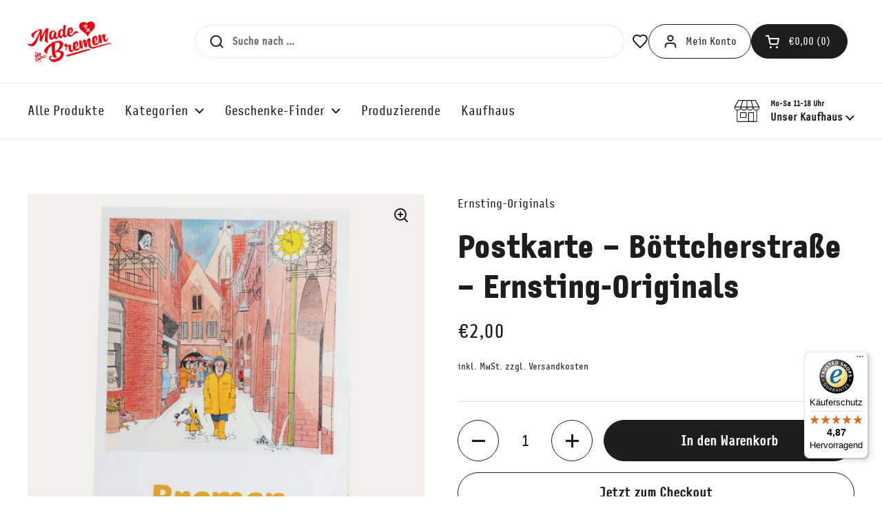

--- FILE ---
content_type: text/javascript
request_url: https://madeinbremen.com/cdn/shop/t/18/assets/schedule.js?v=147356741743524596411716962587
body_size: -374
content:
const pad2=n=>n<10?"0"+n:n;document.addEventListener("DOMContentLoaded",function(){const timedslider=document.querySelector(".timedslider");if(timedslider){const slides=timedslider.querySelectorAll(".card");if(slides&&slides.length){const slidesArray=Array.from(slides),defaultSlide=slidesArray.find(sld=>sld.dataset.default==="true"),date=new Date,dateString=date.getFullYear().toString()+pad2(date.getMonth()+1)+pad2(date.getDate())+pad2(date.getHours())+pad2(date.getMinutes()),now=parseInt(dateString,10);slidesArray.some(item=>{const startlength=item.dataset.startdate.length,endlength=item.dataset.enddate.length,start=parseInt(item.dataset.startdate,10),end=parseInt(item.dataset.enddate,10);return startlength==12&&endlength==12&&start<now&&end>now?item.slidervisibility=!0:item.slidervisibility=!1,startlength==12&&endlength==12&&start<now&&end>now})?slidesArray.forEach(sld=>{sld.slidervisibility&&sld.classList.remove("tw-hidden")}):defaultSlide&&defaultSlide.classList.remove("tw-hidden")}}});
//# sourceMappingURL=/cdn/shop/t/18/assets/schedule.js.map?v=147356741743524596411716962587


--- FILE ---
content_type: text/javascript
request_url: https://madeinbremen.com/cdn/shop/t/18/assets/component-store-selector.js?v=89666549755535802881711969137
body_size: 943
content:
if(typeof StoreSelector!="function"){class StoreSelector2 extends HTMLElement{constructor(){super(),this.mainSelector=this.hasAttribute("data-main-selector"),this.storeSelectorButton=this.mainSelector?document.querySelector("[data-js-select-store]"):null,this.canChangeStore=!0;const interactiveMap=document.getElementById(this.dataset.mapSelector);this.mainSelector&&this.hasAttribute("data-single-store")&&localStorage.setItem("selected-store",this.querySelector(".store-selector-item").getAttribute("data-handle"));const selectedStore=localStorage.getItem("selected-store");let selectedStoreFound=!1;if(this.storesList=[],this.querySelectorAll(".store-selector-item").forEach(elm=>{const item=elm;if(this.storesList[item.dataset.handle]=item.dataset.title,selectedStore&&selectedStore==item.getAttribute("data-handle")&&(this._setSelectedStore(item,item),this.changeSelectedStoreHandleContent(selectedStore),selectedStoreFound=!0,interactiveMap&&interactiveMap.addEventListener("ready",()=>{setTimeout(()=>{new google.maps.event.trigger(interactiveMap.markers[item.dataset.handle],"click")},1e3)})),!this.hasAttribute("data-single-store")){const toggleEl=document.createElement("div");if(toggleEl.classList=`js-accordion-tab-toggle ${this.mainSelector?"js-accordion-tab-toggle--main":""}`,toggleEl.tabIndex=0,toggleEl.innerHTML=KROWN.settings.symbols.toggle_pack_alternate,item.querySelector(".js-accordion-tab").appendChild(toggleEl),this.mainSelector){const changeStoreEv=e=>{this._clearSelectedStore(item),this._setSelectedStore(item,e.target),interactiveMap&&item.classList.contains("store-selector-item--store--active")&&new google.maps.event.trigger(interactiveMap.markers[item.dataset.handle],"click")};item.querySelector(".store-selector-item__input-container").addEventListener("click",changeStoreEv),item.querySelector(".store-selector-item__input-container").addEventListener("keyup",e=>{e.keyCode==window.KEYCODES.RETURN&&changeStoreEv(e)})}const openAccordionEv=()=>{this._openStoreTab(item),this.canChangeStore=!1,interactiveMap&&item.classList.contains("store-selector-item--active")&&new google.maps.event.trigger(interactiveMap.markers[item.dataset.handle],"click"),item.querySelector("css-slider")&&item.querySelector("css-slider").resetSlider()};item.querySelector(`${this.mainSelector?".js-accordion-tab-toggle":".js-accordion-tab"}`).addEventListener("click",openAccordionEv),item.querySelector(`${this.mainSelector?".js-accordion-tab-toggle":".js-accordion-tab"}`).addEventListener("keyup",e=>{e.keyCode==window.KEYCODES.RETURN&&openAccordionEv()})}}),this.storeSelectorButton&&selectedStoreFound==!1&&this.storeSelectorButton.classList.add("show-select-label"),interactiveMap&&interactiveMap.addEventListener("marker",e=>{if(this.canChangeStore){const item=this.querySelector(`.store-selector-item[data-handle="${e.detail.store}"]`);item.classList.contains("store-selector-item--store--active")||(this._clearSelectedStore(item),this._setSelectedStore(item,item))}else this.canChangeStore=!0}),document.querySelector("[data-js-select-store]")){const storeChanged=new CustomEvent("storechanged");document.querySelector("[data-js-select-store]").addEventListener("click",e=>{if(e.preventDefault(),this.querySelector(".store-selector-item--store--active")){const selectedStoreNew=this.querySelector(".store-selector-item--store--active").getAttribute("data-handle");localStorage.setItem("selected-store",selectedStoreNew),this.changeSelectedStoreHandleContent(selectedStoreNew)}else localStorage.removeItem("selected-store"),this.changeSelectedStoreHandleContent();this.dispatchEvent(storeChanged)})}}_openStoreTab(item){const open=!item.classList.contains("store-selector-item--active");this.querySelectorAll(".store-selector-item--active").forEach(elm=>{this._slideUp(elm.querySelector("[role=tabpanel]"),200),elm.classList.remove("store-selector-item--active")}),open&&(item.classList.add("store-selector-item--active"),this._slideDown(item.querySelector("[role=tabpanel]"),200))}_clearSelectedStore(item){!item.classList.contains("store-selector-item--store--active")&&this.querySelector(".store-selector-item--store--active")&&(this.querySelector(".store-selector-item--store--active input").checked=!1,this.querySelector(".store-selector-item--store--active").classList.remove("store-selector-item--store--active"))}_setSelectedStore(item,button){item.classList.toggle("store-selector-item--store--active"),this.mainSelector&&(item.querySelector("input").checked=!item.querySelector("input").checked,button.setAttribute("aria-selected",button.getAttribute("aria-selected")=="true"?"false":"true"),this.storeSelectorButton&&(item.classList.contains("store-selector-item--store--active")?this.storeSelectorButton.style.display="block":this.storeSelectorButton.style.display="none"))}changeSelectedStoreHandleContent(store=null){this.mainSelector&&document.querySelectorAll('[data-type="store-selector"]').forEach(storeSelectorHandle=>{if(store){let storeClosingHours="";if(document.querySelector(".store-selector-item--store--active .store-selector-item__closing-times")){const today=new Date().getDay(),closingTimes=document.querySelector(".store-selector-item--store--active .store-selector-item__closing-times").querySelectorAll("p");closingTimes[today]&&(storeClosingHours=`${closingTimes[today].textContent}`)}storeSelectorHandle.querySelector("[data-store-title]").innerHTML=`${storeClosingHours}`,storeSelectorHandle.querySelector("[data-store-label]").textContent=this.storesList[store],this.storeSelectorButton&&(this.storeSelectorButton.classList.add("show-change-label"),this.storeSelectorButton.classList.remove("show-select-label"))}else storeSelectorHandle.querySelector("[data-store-title]").textContent=KROWN.settings.locales.store_selector_title_default,storeSelectorHandle.querySelector("[data-store-label]").textContent=KROWN.settings.locales.store_selector_label})}_slideUp(target,duration){target.style.transitionProperty="height, margin, padding",target.style.transitionDuration=duration+"ms",target.style.boxSizing="border-box",target.style.height=target.offsetHeight+"px",target.offsetHeight,target.style.overflow="hidden",target.style.height=0,target.style.paddingTop=0,target.style.paddingBottom=0,target.style.marginTop=0,target.style.marginBottom=0,setTimeout(()=>{target.style.display="none",target.style.removeProperty("height"),target.style.removeProperty("padding-top"),target.style.removeProperty("padding-bottom"),target.style.removeProperty("margin-top"),target.style.removeProperty("margin-bottom"),target.style.removeProperty("overflow"),target.style.removeProperty("transition-duration"),target.style.removeProperty("transition-property")},duration)}_slideDown(target,duration){target.style.removeProperty("display");var display=window.getComputedStyle(target).display;display==="none"&&(display="block"),target.style.display=display;var height=target.offsetHeight;target.style.overflow="hidden",target.style.height=0,target.style.paddingTop=0,target.style.paddingBottom=0,target.style.marginTop=0,target.style.marginBottom=0,target.offsetHeight,target.style.boxSizing="border-box",target.style.transitionProperty="height, margin, padding",target.style.transitionDuration=duration+"ms",target.style.height=height+"px",target.style.removeProperty("padding-top"),target.style.removeProperty("padding-bottom"),target.style.removeProperty("margin-top"),target.style.removeProperty("margin-bottom"),setTimeout(()=>{target.style.removeProperty("height"),target.style.removeProperty("overflow"),target.style.removeProperty("transition-duration"),target.style.removeProperty("transition-property")},duration)}}typeof customElements.get("store-selector")>"u"&&customElements.define("store-selector",StoreSelector2)}
//# sourceMappingURL=/cdn/shop/t/18/assets/component-store-selector.js.map?v=89666549755535802881711969137


--- FILE ---
content_type: text/javascript
request_url: https://widgets.trustedshops.com/js/X528119DB7C9BF5E5A6D58AEE793BB33B.js
body_size: 1495
content:
((e,t)=>{const a={shopInfo:{tsId:"X528119DB7C9BF5E5A6D58AEE793BB33B",name:"madeinbremen.com",url:"madeinbremen.com",language:"de",targetMarket:"DEU",ratingVariant:"WIDGET",eTrustedIds:{accountId:"acc-210fa641-de87-4105-bc31-103eda18bae3",channelId:"chl-a63b9b3f-1ab5-489d-9067-c743bc07e174"},buyerProtection:{certificateType:"CLASSIC",certificateState:"PRODUCTION",mainProtectionCurrency:"EUR",classicProtectionAmount:100,maxProtectionDuration:30,plusProtectionAmount:2e4,basicProtectionAmount:100,firstCertified:"2022-12-16 11:13:43"},reviewSystem:{rating:{averageRating:4.87,averageRatingCount:428,overallRatingCount:847,distribution:{oneStar:4,twoStars:1,threeStars:2,fourStars:33,fiveStars:388}},reviews:[{average:5,buyerStatement:"Mir gefällt das Sortiment und Aufmachung und schnelle Lieferung...",rawChangeDate:"2026-01-25T12:48:16.000Z",changeDate:"25.1.2026",transactionDate:"19.1.2026"},{average:5,buyerStatement:"Die persönliche Betreuung der Bestellung! Den extra Aufkleber mit den Beemer Stadtmusikanten und vor allen Dingen die schöne witzige Tasse, die ich bestellt habe! \n„3x ist Bremer Recht“! Also kommt von mir sicherlich bald die 3. Bestellung ! ;-)",rawChangeDate:"2026-01-24T13:50:17.000Z",changeDate:"24.1.2026",transactionDate:"18.1.2026"},{average:5,buyerStatement:"Schnelle Lieferung und sehr herzlich und liebevoll verpackt",rawChangeDate:"2026-01-23T11:09:41.000Z",changeDate:"23.1.2026",transactionDate:"17.1.2026"}]},features:["SHOP_CONSUMER_MEMBERSHIP","GUARANTEE_RECOG_CLASSIC_INTEGRATION","MARS_REVIEWS","MARS_EVENTS","DISABLE_REVIEWREQUEST_SENDING","MARS_QUESTIONNAIRE","MARS_PUBLIC_QUESTIONNAIRE"],consentManagementType:"OFF",urls:{profileUrl:"https://www.trustedshops.de/bewertung/info_X528119DB7C9BF5E5A6D58AEE793BB33B.html",profileUrlLegalSection:"https://www.trustedshops.de/bewertung/info_X528119DB7C9BF5E5A6D58AEE793BB33B.html#legal-info",reviewLegalUrl:"https://help.etrusted.com/hc/de/articles/23970864566162"},contractStartDate:"2022-11-17 00:00:00",shopkeeper:{name:"Made in Bremen GmbH",street:"Domshof 11",country:"DE",city:"Bremen",zip:"28195"},displayVariant:"full",variant:"full",twoLetterCountryCode:"DE"},"process.env":{STAGE:"prod"},externalConfig:{trustbadgeScriptUrl:"https://widgets.trustedshops.com/assets/trustbadge.js",cdnDomain:"widgets.trustedshops.com"},elementIdSuffix:"-98e3dadd90eb493088abdc5597a70810",buildTimestamp:"2026-01-28T05:38:52.015Z",buildStage:"prod"},r=a=>{const{trustbadgeScriptUrl:r}=a.externalConfig;let n=t.querySelector(`script[src="${r}"]`);n&&t.body.removeChild(n),n=t.createElement("script"),n.src=r,n.charset="utf-8",n.setAttribute("data-type","trustbadge-business-logic"),n.onerror=()=>{throw new Error(`The Trustbadge script could not be loaded from ${r}. Have you maybe selected an invalid TSID?`)},n.onload=()=>{e.trustbadge?.load(a)},t.body.appendChild(n)};"complete"===t.readyState?r(a):e.addEventListener("load",(()=>{r(a)}))})(window,document);